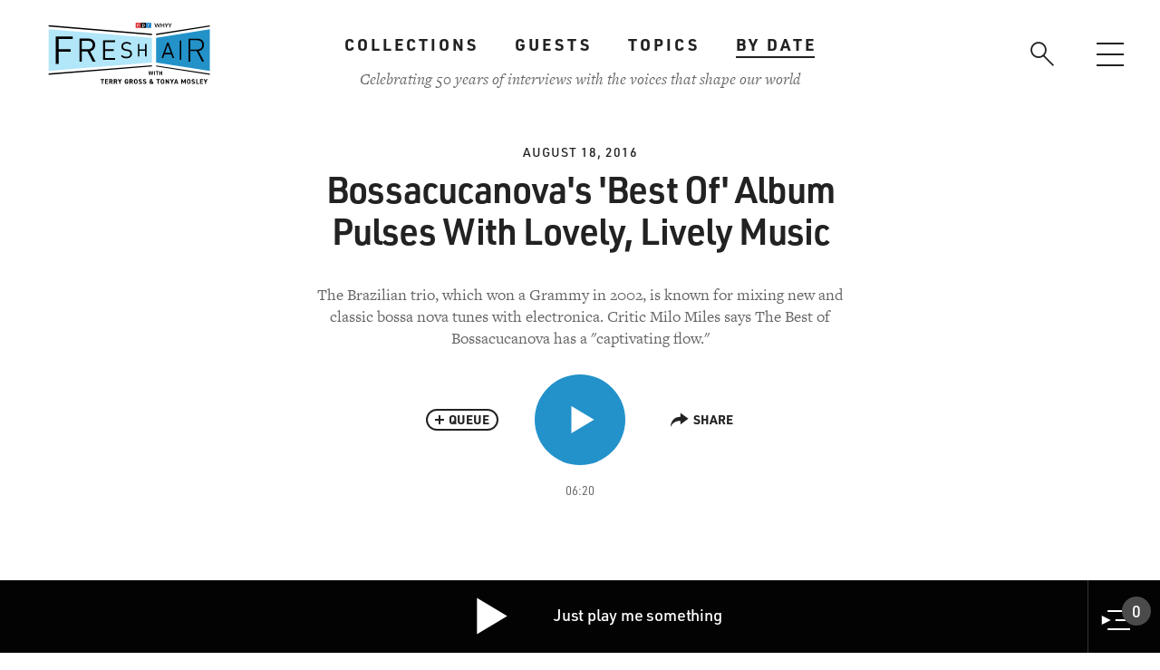

--- FILE ---
content_type: text/html; charset=UTF-8
request_url: https://freshairarchives.org/segments/bossacucanovas-best-album-pulses-lovely-lively-music
body_size: 21272
content:
<!DOCTYPE html>
<html lang="en" dir="ltr" prefix="content: http://purl.org/rss/1.0/modules/content/  dc: http://purl.org/dc/terms/  foaf: http://xmlns.com/foaf/0.1/  og: http://ogp.me/ns#  rdfs: http://www.w3.org/2000/01/rdf-schema#  schema: http://schema.org/  sioc: http://rdfs.org/sioc/ns#  sioct: http://rdfs.org/sioc/types#  skos: http://www.w3.org/2004/02/skos/core#  xsd: http://www.w3.org/2001/XMLSchema# ">
  <head>
    <meta charset="utf-8" /><script type="text/javascript">(window.NREUM||(NREUM={})).init={ajax:{deny_list:["bam.nr-data.net"]},feature_flags:["soft_nav"]};(window.NREUM||(NREUM={})).loader_config={licenseKey:"238a41584d",applicationID:"311182582",browserID:"311183893"};;/*! For license information please see nr-loader-rum-1.308.0.min.js.LICENSE.txt */
(()=>{var e,t,r={163:(e,t,r)=>{"use strict";r.d(t,{j:()=>E});var n=r(384),i=r(1741);var a=r(2555);r(860).K7.genericEvents;const s="experimental.resources",o="register",c=e=>{if(!e||"string"!=typeof e)return!1;try{document.createDocumentFragment().querySelector(e)}catch{return!1}return!0};var d=r(2614),u=r(944),l=r(8122);const f="[data-nr-mask]",g=e=>(0,l.a)(e,(()=>{const e={feature_flags:[],experimental:{allow_registered_children:!1,resources:!1},mask_selector:"*",block_selector:"[data-nr-block]",mask_input_options:{color:!1,date:!1,"datetime-local":!1,email:!1,month:!1,number:!1,range:!1,search:!1,tel:!1,text:!1,time:!1,url:!1,week:!1,textarea:!1,select:!1,password:!0}};return{ajax:{deny_list:void 0,block_internal:!0,enabled:!0,autoStart:!0},api:{get allow_registered_children(){return e.feature_flags.includes(o)||e.experimental.allow_registered_children},set allow_registered_children(t){e.experimental.allow_registered_children=t},duplicate_registered_data:!1},browser_consent_mode:{enabled:!1},distributed_tracing:{enabled:void 0,exclude_newrelic_header:void 0,cors_use_newrelic_header:void 0,cors_use_tracecontext_headers:void 0,allowed_origins:void 0},get feature_flags(){return e.feature_flags},set feature_flags(t){e.feature_flags=t},generic_events:{enabled:!0,autoStart:!0},harvest:{interval:30},jserrors:{enabled:!0,autoStart:!0},logging:{enabled:!0,autoStart:!0},metrics:{enabled:!0,autoStart:!0},obfuscate:void 0,page_action:{enabled:!0},page_view_event:{enabled:!0,autoStart:!0},page_view_timing:{enabled:!0,autoStart:!0},performance:{capture_marks:!1,capture_measures:!1,capture_detail:!0,resources:{get enabled(){return e.feature_flags.includes(s)||e.experimental.resources},set enabled(t){e.experimental.resources=t},asset_types:[],first_party_domains:[],ignore_newrelic:!0}},privacy:{cookies_enabled:!0},proxy:{assets:void 0,beacon:void 0},session:{expiresMs:d.wk,inactiveMs:d.BB},session_replay:{autoStart:!0,enabled:!1,preload:!1,sampling_rate:10,error_sampling_rate:100,collect_fonts:!1,inline_images:!1,fix_stylesheets:!0,mask_all_inputs:!0,get mask_text_selector(){return e.mask_selector},set mask_text_selector(t){c(t)?e.mask_selector="".concat(t,",").concat(f):""===t||null===t?e.mask_selector=f:(0,u.R)(5,t)},get block_class(){return"nr-block"},get ignore_class(){return"nr-ignore"},get mask_text_class(){return"nr-mask"},get block_selector(){return e.block_selector},set block_selector(t){c(t)?e.block_selector+=",".concat(t):""!==t&&(0,u.R)(6,t)},get mask_input_options(){return e.mask_input_options},set mask_input_options(t){t&&"object"==typeof t?e.mask_input_options={...t,password:!0}:(0,u.R)(7,t)}},session_trace:{enabled:!0,autoStart:!0},soft_navigations:{enabled:!0,autoStart:!0},spa:{enabled:!0,autoStart:!0},ssl:void 0,user_actions:{enabled:!0,elementAttributes:["id","className","tagName","type"]}}})());var p=r(6154),m=r(9324);let h=0;const v={buildEnv:m.F3,distMethod:m.Xs,version:m.xv,originTime:p.WN},b={consented:!1},y={appMetadata:{},get consented(){return this.session?.state?.consent||b.consented},set consented(e){b.consented=e},customTransaction:void 0,denyList:void 0,disabled:!1,harvester:void 0,isolatedBacklog:!1,isRecording:!1,loaderType:void 0,maxBytes:3e4,obfuscator:void 0,onerror:void 0,ptid:void 0,releaseIds:{},session:void 0,timeKeeper:void 0,registeredEntities:[],jsAttributesMetadata:{bytes:0},get harvestCount(){return++h}},_=e=>{const t=(0,l.a)(e,y),r=Object.keys(v).reduce((e,t)=>(e[t]={value:v[t],writable:!1,configurable:!0,enumerable:!0},e),{});return Object.defineProperties(t,r)};var w=r(5701);const x=e=>{const t=e.startsWith("http");e+="/",r.p=t?e:"https://"+e};var R=r(7836),k=r(3241);const A={accountID:void 0,trustKey:void 0,agentID:void 0,licenseKey:void 0,applicationID:void 0,xpid:void 0},S=e=>(0,l.a)(e,A),T=new Set;function E(e,t={},r,s){let{init:o,info:c,loader_config:d,runtime:u={},exposed:l=!0}=t;if(!c){const e=(0,n.pV)();o=e.init,c=e.info,d=e.loader_config}e.init=g(o||{}),e.loader_config=S(d||{}),c.jsAttributes??={},p.bv&&(c.jsAttributes.isWorker=!0),e.info=(0,a.D)(c);const f=e.init,m=[c.beacon,c.errorBeacon];T.has(e.agentIdentifier)||(f.proxy.assets&&(x(f.proxy.assets),m.push(f.proxy.assets)),f.proxy.beacon&&m.push(f.proxy.beacon),e.beacons=[...m],function(e){const t=(0,n.pV)();Object.getOwnPropertyNames(i.W.prototype).forEach(r=>{const n=i.W.prototype[r];if("function"!=typeof n||"constructor"===n)return;let a=t[r];e[r]&&!1!==e.exposed&&"micro-agent"!==e.runtime?.loaderType&&(t[r]=(...t)=>{const n=e[r](...t);return a?a(...t):n})})}(e),(0,n.US)("activatedFeatures",w.B)),u.denyList=[...f.ajax.deny_list||[],...f.ajax.block_internal?m:[]],u.ptid=e.agentIdentifier,u.loaderType=r,e.runtime=_(u),T.has(e.agentIdentifier)||(e.ee=R.ee.get(e.agentIdentifier),e.exposed=l,(0,k.W)({agentIdentifier:e.agentIdentifier,drained:!!w.B?.[e.agentIdentifier],type:"lifecycle",name:"initialize",feature:void 0,data:e.config})),T.add(e.agentIdentifier)}},384:(e,t,r)=>{"use strict";r.d(t,{NT:()=>s,US:()=>u,Zm:()=>o,bQ:()=>d,dV:()=>c,pV:()=>l});var n=r(6154),i=r(1863),a=r(1910);const s={beacon:"bam.nr-data.net",errorBeacon:"bam.nr-data.net"};function o(){return n.gm.NREUM||(n.gm.NREUM={}),void 0===n.gm.newrelic&&(n.gm.newrelic=n.gm.NREUM),n.gm.NREUM}function c(){let e=o();return e.o||(e.o={ST:n.gm.setTimeout,SI:n.gm.setImmediate||n.gm.setInterval,CT:n.gm.clearTimeout,XHR:n.gm.XMLHttpRequest,REQ:n.gm.Request,EV:n.gm.Event,PR:n.gm.Promise,MO:n.gm.MutationObserver,FETCH:n.gm.fetch,WS:n.gm.WebSocket},(0,a.i)(...Object.values(e.o))),e}function d(e,t){let r=o();r.initializedAgents??={},t.initializedAt={ms:(0,i.t)(),date:new Date},r.initializedAgents[e]=t}function u(e,t){o()[e]=t}function l(){return function(){let e=o();const t=e.info||{};e.info={beacon:s.beacon,errorBeacon:s.errorBeacon,...t}}(),function(){let e=o();const t=e.init||{};e.init={...t}}(),c(),function(){let e=o();const t=e.loader_config||{};e.loader_config={...t}}(),o()}},782:(e,t,r)=>{"use strict";r.d(t,{T:()=>n});const n=r(860).K7.pageViewTiming},860:(e,t,r)=>{"use strict";r.d(t,{$J:()=>u,K7:()=>c,P3:()=>d,XX:()=>i,Yy:()=>o,df:()=>a,qY:()=>n,v4:()=>s});const n="events",i="jserrors",a="browser/blobs",s="rum",o="browser/logs",c={ajax:"ajax",genericEvents:"generic_events",jserrors:i,logging:"logging",metrics:"metrics",pageAction:"page_action",pageViewEvent:"page_view_event",pageViewTiming:"page_view_timing",sessionReplay:"session_replay",sessionTrace:"session_trace",softNav:"soft_navigations",spa:"spa"},d={[c.pageViewEvent]:1,[c.pageViewTiming]:2,[c.metrics]:3,[c.jserrors]:4,[c.spa]:5,[c.ajax]:6,[c.sessionTrace]:7,[c.softNav]:8,[c.sessionReplay]:9,[c.logging]:10,[c.genericEvents]:11},u={[c.pageViewEvent]:s,[c.pageViewTiming]:n,[c.ajax]:n,[c.spa]:n,[c.softNav]:n,[c.metrics]:i,[c.jserrors]:i,[c.sessionTrace]:a,[c.sessionReplay]:a,[c.logging]:o,[c.genericEvents]:"ins"}},944:(e,t,r)=>{"use strict";r.d(t,{R:()=>i});var n=r(3241);function i(e,t){"function"==typeof console.debug&&(console.debug("New Relic Warning: https://github.com/newrelic/newrelic-browser-agent/blob/main/docs/warning-codes.md#".concat(e),t),(0,n.W)({agentIdentifier:null,drained:null,type:"data",name:"warn",feature:"warn",data:{code:e,secondary:t}}))}},1687:(e,t,r)=>{"use strict";r.d(t,{Ak:()=>d,Ze:()=>f,x3:()=>u});var n=r(3241),i=r(7836),a=r(3606),s=r(860),o=r(2646);const c={};function d(e,t){const r={staged:!1,priority:s.P3[t]||0};l(e),c[e].get(t)||c[e].set(t,r)}function u(e,t){e&&c[e]&&(c[e].get(t)&&c[e].delete(t),p(e,t,!1),c[e].size&&g(e))}function l(e){if(!e)throw new Error("agentIdentifier required");c[e]||(c[e]=new Map)}function f(e="",t="feature",r=!1){if(l(e),!e||!c[e].get(t)||r)return p(e,t);c[e].get(t).staged=!0,g(e)}function g(e){const t=Array.from(c[e]);t.every(([e,t])=>t.staged)&&(t.sort((e,t)=>e[1].priority-t[1].priority),t.forEach(([t])=>{c[e].delete(t),p(e,t)}))}function p(e,t,r=!0){const s=e?i.ee.get(e):i.ee,c=a.i.handlers;if(!s.aborted&&s.backlog&&c){if((0,n.W)({agentIdentifier:e,type:"lifecycle",name:"drain",feature:t}),r){const e=s.backlog[t],r=c[t];if(r){for(let t=0;e&&t<e.length;++t)m(e[t],r);Object.entries(r).forEach(([e,t])=>{Object.values(t||{}).forEach(t=>{t[0]?.on&&t[0]?.context()instanceof o.y&&t[0].on(e,t[1])})})}}s.isolatedBacklog||delete c[t],s.backlog[t]=null,s.emit("drain-"+t,[])}}function m(e,t){var r=e[1];Object.values(t[r]||{}).forEach(t=>{var r=e[0];if(t[0]===r){var n=t[1],i=e[3],a=e[2];n.apply(i,a)}})}},1738:(e,t,r)=>{"use strict";r.d(t,{U:()=>g,Y:()=>f});var n=r(3241),i=r(9908),a=r(1863),s=r(944),o=r(5701),c=r(3969),d=r(8362),u=r(860),l=r(4261);function f(e,t,r,a){const f=a||r;!f||f[e]&&f[e]!==d.d.prototype[e]||(f[e]=function(){(0,i.p)(c.xV,["API/"+e+"/called"],void 0,u.K7.metrics,r.ee),(0,n.W)({agentIdentifier:r.agentIdentifier,drained:!!o.B?.[r.agentIdentifier],type:"data",name:"api",feature:l.Pl+e,data:{}});try{return t.apply(this,arguments)}catch(e){(0,s.R)(23,e)}})}function g(e,t,r,n,s){const o=e.info;null===r?delete o.jsAttributes[t]:o.jsAttributes[t]=r,(s||null===r)&&(0,i.p)(l.Pl+n,[(0,a.t)(),t,r],void 0,"session",e.ee)}},1741:(e,t,r)=>{"use strict";r.d(t,{W:()=>a});var n=r(944),i=r(4261);class a{#e(e,...t){if(this[e]!==a.prototype[e])return this[e](...t);(0,n.R)(35,e)}addPageAction(e,t){return this.#e(i.hG,e,t)}register(e){return this.#e(i.eY,e)}recordCustomEvent(e,t){return this.#e(i.fF,e,t)}setPageViewName(e,t){return this.#e(i.Fw,e,t)}setCustomAttribute(e,t,r){return this.#e(i.cD,e,t,r)}noticeError(e,t){return this.#e(i.o5,e,t)}setUserId(e,t=!1){return this.#e(i.Dl,e,t)}setApplicationVersion(e){return this.#e(i.nb,e)}setErrorHandler(e){return this.#e(i.bt,e)}addRelease(e,t){return this.#e(i.k6,e,t)}log(e,t){return this.#e(i.$9,e,t)}start(){return this.#e(i.d3)}finished(e){return this.#e(i.BL,e)}recordReplay(){return this.#e(i.CH)}pauseReplay(){return this.#e(i.Tb)}addToTrace(e){return this.#e(i.U2,e)}setCurrentRouteName(e){return this.#e(i.PA,e)}interaction(e){return this.#e(i.dT,e)}wrapLogger(e,t,r){return this.#e(i.Wb,e,t,r)}measure(e,t){return this.#e(i.V1,e,t)}consent(e){return this.#e(i.Pv,e)}}},1863:(e,t,r)=>{"use strict";function n(){return Math.floor(performance.now())}r.d(t,{t:()=>n})},1910:(e,t,r)=>{"use strict";r.d(t,{i:()=>a});var n=r(944);const i=new Map;function a(...e){return e.every(e=>{if(i.has(e))return i.get(e);const t="function"==typeof e?e.toString():"",r=t.includes("[native code]"),a=t.includes("nrWrapper");return r||a||(0,n.R)(64,e?.name||t),i.set(e,r),r})}},2555:(e,t,r)=>{"use strict";r.d(t,{D:()=>o,f:()=>s});var n=r(384),i=r(8122);const a={beacon:n.NT.beacon,errorBeacon:n.NT.errorBeacon,licenseKey:void 0,applicationID:void 0,sa:void 0,queueTime:void 0,applicationTime:void 0,ttGuid:void 0,user:void 0,account:void 0,product:void 0,extra:void 0,jsAttributes:{},userAttributes:void 0,atts:void 0,transactionName:void 0,tNamePlain:void 0};function s(e){try{return!!e.licenseKey&&!!e.errorBeacon&&!!e.applicationID}catch(e){return!1}}const o=e=>(0,i.a)(e,a)},2614:(e,t,r)=>{"use strict";r.d(t,{BB:()=>s,H3:()=>n,g:()=>d,iL:()=>c,tS:()=>o,uh:()=>i,wk:()=>a});const n="NRBA",i="SESSION",a=144e5,s=18e5,o={STARTED:"session-started",PAUSE:"session-pause",RESET:"session-reset",RESUME:"session-resume",UPDATE:"session-update"},c={SAME_TAB:"same-tab",CROSS_TAB:"cross-tab"},d={OFF:0,FULL:1,ERROR:2}},2646:(e,t,r)=>{"use strict";r.d(t,{y:()=>n});class n{constructor(e){this.contextId=e}}},2843:(e,t,r)=>{"use strict";r.d(t,{G:()=>a,u:()=>i});var n=r(3878);function i(e,t=!1,r,i){(0,n.DD)("visibilitychange",function(){if(t)return void("hidden"===document.visibilityState&&e());e(document.visibilityState)},r,i)}function a(e,t,r){(0,n.sp)("pagehide",e,t,r)}},3241:(e,t,r)=>{"use strict";r.d(t,{W:()=>a});var n=r(6154);const i="newrelic";function a(e={}){try{n.gm.dispatchEvent(new CustomEvent(i,{detail:e}))}catch(e){}}},3606:(e,t,r)=>{"use strict";r.d(t,{i:()=>a});var n=r(9908);a.on=s;var i=a.handlers={};function a(e,t,r,a){s(a||n.d,i,e,t,r)}function s(e,t,r,i,a){a||(a="feature"),e||(e=n.d);var s=t[a]=t[a]||{};(s[r]=s[r]||[]).push([e,i])}},3878:(e,t,r)=>{"use strict";function n(e,t){return{capture:e,passive:!1,signal:t}}function i(e,t,r=!1,i){window.addEventListener(e,t,n(r,i))}function a(e,t,r=!1,i){document.addEventListener(e,t,n(r,i))}r.d(t,{DD:()=>a,jT:()=>n,sp:()=>i})},3969:(e,t,r)=>{"use strict";r.d(t,{TZ:()=>n,XG:()=>o,rs:()=>i,xV:()=>s,z_:()=>a});const n=r(860).K7.metrics,i="sm",a="cm",s="storeSupportabilityMetrics",o="storeEventMetrics"},4234:(e,t,r)=>{"use strict";r.d(t,{W:()=>a});var n=r(7836),i=r(1687);class a{constructor(e,t){this.agentIdentifier=e,this.ee=n.ee.get(e),this.featureName=t,this.blocked=!1}deregisterDrain(){(0,i.x3)(this.agentIdentifier,this.featureName)}}},4261:(e,t,r)=>{"use strict";r.d(t,{$9:()=>d,BL:()=>o,CH:()=>g,Dl:()=>_,Fw:()=>y,PA:()=>h,Pl:()=>n,Pv:()=>k,Tb:()=>l,U2:()=>a,V1:()=>R,Wb:()=>x,bt:()=>b,cD:()=>v,d3:()=>w,dT:()=>c,eY:()=>p,fF:()=>f,hG:()=>i,k6:()=>s,nb:()=>m,o5:()=>u});const n="api-",i="addPageAction",a="addToTrace",s="addRelease",o="finished",c="interaction",d="log",u="noticeError",l="pauseReplay",f="recordCustomEvent",g="recordReplay",p="register",m="setApplicationVersion",h="setCurrentRouteName",v="setCustomAttribute",b="setErrorHandler",y="setPageViewName",_="setUserId",w="start",x="wrapLogger",R="measure",k="consent"},5289:(e,t,r)=>{"use strict";r.d(t,{GG:()=>s,Qr:()=>c,sB:()=>o});var n=r(3878),i=r(6389);function a(){return"undefined"==typeof document||"complete"===document.readyState}function s(e,t){if(a())return e();const r=(0,i.J)(e),s=setInterval(()=>{a()&&(clearInterval(s),r())},500);(0,n.sp)("load",r,t)}function o(e){if(a())return e();(0,n.DD)("DOMContentLoaded",e)}function c(e){if(a())return e();(0,n.sp)("popstate",e)}},5607:(e,t,r)=>{"use strict";r.d(t,{W:()=>n});const n=(0,r(9566).bz)()},5701:(e,t,r)=>{"use strict";r.d(t,{B:()=>a,t:()=>s});var n=r(3241);const i=new Set,a={};function s(e,t){const r=t.agentIdentifier;a[r]??={},e&&"object"==typeof e&&(i.has(r)||(t.ee.emit("rumresp",[e]),a[r]=e,i.add(r),(0,n.W)({agentIdentifier:r,loaded:!0,drained:!0,type:"lifecycle",name:"load",feature:void 0,data:e})))}},6154:(e,t,r)=>{"use strict";r.d(t,{OF:()=>c,RI:()=>i,WN:()=>u,bv:()=>a,eN:()=>l,gm:()=>s,mw:()=>o,sb:()=>d});var n=r(1863);const i="undefined"!=typeof window&&!!window.document,a="undefined"!=typeof WorkerGlobalScope&&("undefined"!=typeof self&&self instanceof WorkerGlobalScope&&self.navigator instanceof WorkerNavigator||"undefined"!=typeof globalThis&&globalThis instanceof WorkerGlobalScope&&globalThis.navigator instanceof WorkerNavigator),s=i?window:"undefined"!=typeof WorkerGlobalScope&&("undefined"!=typeof self&&self instanceof WorkerGlobalScope&&self||"undefined"!=typeof globalThis&&globalThis instanceof WorkerGlobalScope&&globalThis),o=Boolean("hidden"===s?.document?.visibilityState),c=/iPad|iPhone|iPod/.test(s.navigator?.userAgent),d=c&&"undefined"==typeof SharedWorker,u=((()=>{const e=s.navigator?.userAgent?.match(/Firefox[/\s](\d+\.\d+)/);Array.isArray(e)&&e.length>=2&&e[1]})(),Date.now()-(0,n.t)()),l=()=>"undefined"!=typeof PerformanceNavigationTiming&&s?.performance?.getEntriesByType("navigation")?.[0]?.responseStart},6389:(e,t,r)=>{"use strict";function n(e,t=500,r={}){const n=r?.leading||!1;let i;return(...r)=>{n&&void 0===i&&(e.apply(this,r),i=setTimeout(()=>{i=clearTimeout(i)},t)),n||(clearTimeout(i),i=setTimeout(()=>{e.apply(this,r)},t))}}function i(e){let t=!1;return(...r)=>{t||(t=!0,e.apply(this,r))}}r.d(t,{J:()=>i,s:()=>n})},6630:(e,t,r)=>{"use strict";r.d(t,{T:()=>n});const n=r(860).K7.pageViewEvent},7699:(e,t,r)=>{"use strict";r.d(t,{It:()=>a,KC:()=>o,No:()=>i,qh:()=>s});var n=r(860);const i=16e3,a=1e6,s="SESSION_ERROR",o={[n.K7.logging]:!0,[n.K7.genericEvents]:!1,[n.K7.jserrors]:!1,[n.K7.ajax]:!1}},7836:(e,t,r)=>{"use strict";r.d(t,{P:()=>o,ee:()=>c});var n=r(384),i=r(8990),a=r(2646),s=r(5607);const o="nr@context:".concat(s.W),c=function e(t,r){var n={},s={},u={},l=!1;try{l=16===r.length&&d.initializedAgents?.[r]?.runtime.isolatedBacklog}catch(e){}var f={on:p,addEventListener:p,removeEventListener:function(e,t){var r=n[e];if(!r)return;for(var i=0;i<r.length;i++)r[i]===t&&r.splice(i,1)},emit:function(e,r,n,i,a){!1!==a&&(a=!0);if(c.aborted&&!i)return;t&&a&&t.emit(e,r,n);var o=g(n);m(e).forEach(e=>{e.apply(o,r)});var d=v()[s[e]];d&&d.push([f,e,r,o]);return o},get:h,listeners:m,context:g,buffer:function(e,t){const r=v();if(t=t||"feature",f.aborted)return;Object.entries(e||{}).forEach(([e,n])=>{s[n]=t,t in r||(r[t]=[])})},abort:function(){f._aborted=!0,Object.keys(f.backlog).forEach(e=>{delete f.backlog[e]})},isBuffering:function(e){return!!v()[s[e]]},debugId:r,backlog:l?{}:t&&"object"==typeof t.backlog?t.backlog:{},isolatedBacklog:l};return Object.defineProperty(f,"aborted",{get:()=>{let e=f._aborted||!1;return e||(t&&(e=t.aborted),e)}}),f;function g(e){return e&&e instanceof a.y?e:e?(0,i.I)(e,o,()=>new a.y(o)):new a.y(o)}function p(e,t){n[e]=m(e).concat(t)}function m(e){return n[e]||[]}function h(t){return u[t]=u[t]||e(f,t)}function v(){return f.backlog}}(void 0,"globalEE"),d=(0,n.Zm)();d.ee||(d.ee=c)},8122:(e,t,r)=>{"use strict";r.d(t,{a:()=>i});var n=r(944);function i(e,t){try{if(!e||"object"!=typeof e)return(0,n.R)(3);if(!t||"object"!=typeof t)return(0,n.R)(4);const r=Object.create(Object.getPrototypeOf(t),Object.getOwnPropertyDescriptors(t)),a=0===Object.keys(r).length?e:r;for(let s in a)if(void 0!==e[s])try{if(null===e[s]){r[s]=null;continue}Array.isArray(e[s])&&Array.isArray(t[s])?r[s]=Array.from(new Set([...e[s],...t[s]])):"object"==typeof e[s]&&"object"==typeof t[s]?r[s]=i(e[s],t[s]):r[s]=e[s]}catch(e){r[s]||(0,n.R)(1,e)}return r}catch(e){(0,n.R)(2,e)}}},8362:(e,t,r)=>{"use strict";r.d(t,{d:()=>a});var n=r(9566),i=r(1741);class a extends i.W{agentIdentifier=(0,n.LA)(16)}},8374:(e,t,r)=>{r.nc=(()=>{try{return document?.currentScript?.nonce}catch(e){}return""})()},8990:(e,t,r)=>{"use strict";r.d(t,{I:()=>i});var n=Object.prototype.hasOwnProperty;function i(e,t,r){if(n.call(e,t))return e[t];var i=r();if(Object.defineProperty&&Object.keys)try{return Object.defineProperty(e,t,{value:i,writable:!0,enumerable:!1}),i}catch(e){}return e[t]=i,i}},9324:(e,t,r)=>{"use strict";r.d(t,{F3:()=>i,Xs:()=>a,xv:()=>n});const n="1.308.0",i="PROD",a="CDN"},9566:(e,t,r)=>{"use strict";r.d(t,{LA:()=>o,bz:()=>s});var n=r(6154);const i="xxxxxxxx-xxxx-4xxx-yxxx-xxxxxxxxxxxx";function a(e,t){return e?15&e[t]:16*Math.random()|0}function s(){const e=n.gm?.crypto||n.gm?.msCrypto;let t,r=0;return e&&e.getRandomValues&&(t=e.getRandomValues(new Uint8Array(30))),i.split("").map(e=>"x"===e?a(t,r++).toString(16):"y"===e?(3&a()|8).toString(16):e).join("")}function o(e){const t=n.gm?.crypto||n.gm?.msCrypto;let r,i=0;t&&t.getRandomValues&&(r=t.getRandomValues(new Uint8Array(e)));const s=[];for(var o=0;o<e;o++)s.push(a(r,i++).toString(16));return s.join("")}},9908:(e,t,r)=>{"use strict";r.d(t,{d:()=>n,p:()=>i});var n=r(7836).ee.get("handle");function i(e,t,r,i,a){a?(a.buffer([e],i),a.emit(e,t,r)):(n.buffer([e],i),n.emit(e,t,r))}}},n={};function i(e){var t=n[e];if(void 0!==t)return t.exports;var a=n[e]={exports:{}};return r[e](a,a.exports,i),a.exports}i.m=r,i.d=(e,t)=>{for(var r in t)i.o(t,r)&&!i.o(e,r)&&Object.defineProperty(e,r,{enumerable:!0,get:t[r]})},i.f={},i.e=e=>Promise.all(Object.keys(i.f).reduce((t,r)=>(i.f[r](e,t),t),[])),i.u=e=>"nr-rum-1.308.0.min.js",i.o=(e,t)=>Object.prototype.hasOwnProperty.call(e,t),e={},t="NRBA-1.308.0.PROD:",i.l=(r,n,a,s)=>{if(e[r])e[r].push(n);else{var o,c;if(void 0!==a)for(var d=document.getElementsByTagName("script"),u=0;u<d.length;u++){var l=d[u];if(l.getAttribute("src")==r||l.getAttribute("data-webpack")==t+a){o=l;break}}if(!o){c=!0;var f={296:"sha512-+MIMDsOcckGXa1EdWHqFNv7P+JUkd5kQwCBr3KE6uCvnsBNUrdSt4a/3/L4j4TxtnaMNjHpza2/erNQbpacJQA=="};(o=document.createElement("script")).charset="utf-8",i.nc&&o.setAttribute("nonce",i.nc),o.setAttribute("data-webpack",t+a),o.src=r,0!==o.src.indexOf(window.location.origin+"/")&&(o.crossOrigin="anonymous"),f[s]&&(o.integrity=f[s])}e[r]=[n];var g=(t,n)=>{o.onerror=o.onload=null,clearTimeout(p);var i=e[r];if(delete e[r],o.parentNode&&o.parentNode.removeChild(o),i&&i.forEach(e=>e(n)),t)return t(n)},p=setTimeout(g.bind(null,void 0,{type:"timeout",target:o}),12e4);o.onerror=g.bind(null,o.onerror),o.onload=g.bind(null,o.onload),c&&document.head.appendChild(o)}},i.r=e=>{"undefined"!=typeof Symbol&&Symbol.toStringTag&&Object.defineProperty(e,Symbol.toStringTag,{value:"Module"}),Object.defineProperty(e,"__esModule",{value:!0})},i.p="https://js-agent.newrelic.com/",(()=>{var e={374:0,840:0};i.f.j=(t,r)=>{var n=i.o(e,t)?e[t]:void 0;if(0!==n)if(n)r.push(n[2]);else{var a=new Promise((r,i)=>n=e[t]=[r,i]);r.push(n[2]=a);var s=i.p+i.u(t),o=new Error;i.l(s,r=>{if(i.o(e,t)&&(0!==(n=e[t])&&(e[t]=void 0),n)){var a=r&&("load"===r.type?"missing":r.type),s=r&&r.target&&r.target.src;o.message="Loading chunk "+t+" failed: ("+a+": "+s+")",o.name="ChunkLoadError",o.type=a,o.request=s,n[1](o)}},"chunk-"+t,t)}};var t=(t,r)=>{var n,a,[s,o,c]=r,d=0;if(s.some(t=>0!==e[t])){for(n in o)i.o(o,n)&&(i.m[n]=o[n]);if(c)c(i)}for(t&&t(r);d<s.length;d++)a=s[d],i.o(e,a)&&e[a]&&e[a][0](),e[a]=0},r=self["webpackChunk:NRBA-1.308.0.PROD"]=self["webpackChunk:NRBA-1.308.0.PROD"]||[];r.forEach(t.bind(null,0)),r.push=t.bind(null,r.push.bind(r))})(),(()=>{"use strict";i(8374);var e=i(8362),t=i(860);const r=Object.values(t.K7);var n=i(163);var a=i(9908),s=i(1863),o=i(4261),c=i(1738);var d=i(1687),u=i(4234),l=i(5289),f=i(6154),g=i(944),p=i(384);const m=e=>f.RI&&!0===e?.privacy.cookies_enabled;function h(e){return!!(0,p.dV)().o.MO&&m(e)&&!0===e?.session_trace.enabled}var v=i(6389),b=i(7699);class y extends u.W{constructor(e,t){super(e.agentIdentifier,t),this.agentRef=e,this.abortHandler=void 0,this.featAggregate=void 0,this.loadedSuccessfully=void 0,this.onAggregateImported=new Promise(e=>{this.loadedSuccessfully=e}),this.deferred=Promise.resolve(),!1===e.init[this.featureName].autoStart?this.deferred=new Promise((t,r)=>{this.ee.on("manual-start-all",(0,v.J)(()=>{(0,d.Ak)(e.agentIdentifier,this.featureName),t()}))}):(0,d.Ak)(e.agentIdentifier,t)}importAggregator(e,t,r={}){if(this.featAggregate)return;const n=async()=>{let n;await this.deferred;try{if(m(e.init)){const{setupAgentSession:t}=await i.e(296).then(i.bind(i,3305));n=t(e)}}catch(e){(0,g.R)(20,e),this.ee.emit("internal-error",[e]),(0,a.p)(b.qh,[e],void 0,this.featureName,this.ee)}try{if(!this.#t(this.featureName,n,e.init))return(0,d.Ze)(this.agentIdentifier,this.featureName),void this.loadedSuccessfully(!1);const{Aggregate:i}=await t();this.featAggregate=new i(e,r),e.runtime.harvester.initializedAggregates.push(this.featAggregate),this.loadedSuccessfully(!0)}catch(e){(0,g.R)(34,e),this.abortHandler?.(),(0,d.Ze)(this.agentIdentifier,this.featureName,!0),this.loadedSuccessfully(!1),this.ee&&this.ee.abort()}};f.RI?(0,l.GG)(()=>n(),!0):n()}#t(e,r,n){if(this.blocked)return!1;switch(e){case t.K7.sessionReplay:return h(n)&&!!r;case t.K7.sessionTrace:return!!r;default:return!0}}}var _=i(6630),w=i(2614),x=i(3241);class R extends y{static featureName=_.T;constructor(e){var t;super(e,_.T),this.setupInspectionEvents(e.agentIdentifier),t=e,(0,c.Y)(o.Fw,function(e,r){"string"==typeof e&&("/"!==e.charAt(0)&&(e="/"+e),t.runtime.customTransaction=(r||"http://custom.transaction")+e,(0,a.p)(o.Pl+o.Fw,[(0,s.t)()],void 0,void 0,t.ee))},t),this.importAggregator(e,()=>i.e(296).then(i.bind(i,3943)))}setupInspectionEvents(e){const t=(t,r)=>{t&&(0,x.W)({agentIdentifier:e,timeStamp:t.timeStamp,loaded:"complete"===t.target.readyState,type:"window",name:r,data:t.target.location+""})};(0,l.sB)(e=>{t(e,"DOMContentLoaded")}),(0,l.GG)(e=>{t(e,"load")}),(0,l.Qr)(e=>{t(e,"navigate")}),this.ee.on(w.tS.UPDATE,(t,r)=>{(0,x.W)({agentIdentifier:e,type:"lifecycle",name:"session",data:r})})}}class k extends e.d{constructor(e){var t;(super(),f.gm)?(this.features={},(0,p.bQ)(this.agentIdentifier,this),this.desiredFeatures=new Set(e.features||[]),this.desiredFeatures.add(R),(0,n.j)(this,e,e.loaderType||"agent"),t=this,(0,c.Y)(o.cD,function(e,r,n=!1){if("string"==typeof e){if(["string","number","boolean"].includes(typeof r)||null===r)return(0,c.U)(t,e,r,o.cD,n);(0,g.R)(40,typeof r)}else(0,g.R)(39,typeof e)},t),function(e){(0,c.Y)(o.Dl,function(t,r=!1){if("string"!=typeof t&&null!==t)return void(0,g.R)(41,typeof t);const n=e.info.jsAttributes["enduser.id"];r&&null!=n&&n!==t?(0,a.p)(o.Pl+"setUserIdAndResetSession",[t],void 0,"session",e.ee):(0,c.U)(e,"enduser.id",t,o.Dl,!0)},e)}(this),function(e){(0,c.Y)(o.nb,function(t){if("string"==typeof t||null===t)return(0,c.U)(e,"application.version",t,o.nb,!1);(0,g.R)(42,typeof t)},e)}(this),function(e){(0,c.Y)(o.d3,function(){e.ee.emit("manual-start-all")},e)}(this),function(e){(0,c.Y)(o.Pv,function(t=!0){if("boolean"==typeof t){if((0,a.p)(o.Pl+o.Pv,[t],void 0,"session",e.ee),e.runtime.consented=t,t){const t=e.features.page_view_event;t.onAggregateImported.then(e=>{const r=t.featAggregate;e&&!r.sentRum&&r.sendRum()})}}else(0,g.R)(65,typeof t)},e)}(this),this.run()):(0,g.R)(21)}get config(){return{info:this.info,init:this.init,loader_config:this.loader_config,runtime:this.runtime}}get api(){return this}run(){try{const e=function(e){const t={};return r.forEach(r=>{t[r]=!!e[r]?.enabled}),t}(this.init),n=[...this.desiredFeatures];n.sort((e,r)=>t.P3[e.featureName]-t.P3[r.featureName]),n.forEach(r=>{if(!e[r.featureName]&&r.featureName!==t.K7.pageViewEvent)return;if(r.featureName===t.K7.spa)return void(0,g.R)(67);const n=function(e){switch(e){case t.K7.ajax:return[t.K7.jserrors];case t.K7.sessionTrace:return[t.K7.ajax,t.K7.pageViewEvent];case t.K7.sessionReplay:return[t.K7.sessionTrace];case t.K7.pageViewTiming:return[t.K7.pageViewEvent];default:return[]}}(r.featureName).filter(e=>!(e in this.features));n.length>0&&(0,g.R)(36,{targetFeature:r.featureName,missingDependencies:n}),this.features[r.featureName]=new r(this)})}catch(e){(0,g.R)(22,e);for(const e in this.features)this.features[e].abortHandler?.();const t=(0,p.Zm)();delete t.initializedAgents[this.agentIdentifier]?.features,delete this.sharedAggregator;return t.ee.get(this.agentIdentifier).abort(),!1}}}var A=i(2843),S=i(782);class T extends y{static featureName=S.T;constructor(e){super(e,S.T),f.RI&&((0,A.u)(()=>(0,a.p)("docHidden",[(0,s.t)()],void 0,S.T,this.ee),!0),(0,A.G)(()=>(0,a.p)("winPagehide",[(0,s.t)()],void 0,S.T,this.ee)),this.importAggregator(e,()=>i.e(296).then(i.bind(i,2117))))}}var E=i(3969);class I extends y{static featureName=E.TZ;constructor(e){super(e,E.TZ),f.RI&&document.addEventListener("securitypolicyviolation",e=>{(0,a.p)(E.xV,["Generic/CSPViolation/Detected"],void 0,this.featureName,this.ee)}),this.importAggregator(e,()=>i.e(296).then(i.bind(i,9623)))}}new k({features:[R,T,I],loaderType:"lite"})})()})();</script>
<link rel="canonical" href="https://freshairarchives.org/segments/bossacucanovas-best-album-pulses-lovely-lively-music" />
<meta name="description" content="The Brazilian trio, which won a Grammy in 2002, is known for mixing new and classic bossa nova tunes with electronica. Critic Milo Miles says The Best of Bossacucanova has a &quot;captivating flow.&quot;" />
<meta property="og:site_name" content="Fresh Air Archive: Interviews with Terry Gross" />
<meta property="og:title" content="Bossacucanova&#039;s &#039;Best Of&#039; Album Pulses With Lovely, Lively Music" />
<meta property="og:description" content="The Brazilian trio, which won a Grammy in 2002, is known for mixing new and classic bossa nova tunes with electronica. Critic Milo Miles says The Best of Bossacucanova has a &quot;captivating flow.&quot;" />
<meta property="og:image" content="https://freshairarchive.org/sites/default/files/2019-07/image-share-facebook-1200x657.jpg" />
<meta name="twitter:card" content="summary_large_image" />
<meta name="twitter:description" content="The Brazilian trio, which won a Grammy in 2002, is known for mixing new and classic bossa nova tunes with electronica. Critic Milo Miles says The Best of Bossacucanova has a &quot;captivating flow.&quot;" />
<meta name="twitter:site" content="@nprfreshair" />
<meta name="twitter:title" content="Bossacucanova&#039;s &#039;Best Of&#039; Album Pulses With Lovely, Lively Music" />
<meta name="twitter:creator" content="@nprfreshair" />
<meta name="twitter:image" content="https://freshairarchive.org/sites/default/files/2019-07/image-share-twitter-1024x512.jpg" />
<meta name="MobileOptimized" content="width" />
<meta name="HandheldFriendly" content="true" />
<meta name="viewport" content="width=device-width, height=device-height, initial-scale=1, maximum-scale=1, user-scalable=no" />
<link rel="icon" href="/themes/custom/fresh_air/favicon.ico" type="image/vnd.microsoft.icon" />


    <link rel="apple-touch-icon" sizes="180x180" href="/themes/custom/fresh_air/favicons/apple-touch-icon.png">
    <link rel="icon" type="image/png" sizes="32x32" href="/themes/custom/fresh_air/favicons/favicon-32x32.png">
    <link rel="icon" type="image/png" sizes="16x16" href="/themes/custom/fresh_air/favicons/favicon-16x16.png">
    <link rel="manifest" href="/themes/custom/fresh_air/favicons/site.webmanifest">
    <link rel="mask-icon" href="/themes/custom/fresh_air/favicons/safari-pinned-tab.svg">
    <meta name="msapplication-config" content="/themes/custom/fresh_air/favicons/browserconfig.xml">
    <!--[if IE]><link rel="shortcut icon" href="/themes/custom/fresh_air/favicon.ico"/><![endif]-->

    <title>Bossacucanova&#039;s &#039;Best Of&#039; Album Pulses With Lovely, Lively Music | Fresh Air Archive: Interviews with Terry Gross</title>
    <script src="//use.typekit.net/iuc1nie.js"></script>
<script src="/sites/default/files/js/js_8BwLSRyCiRkIqNuWAi72o6d0ORKK5KJSwg3NERpIYJQ.js"></script>

    <link rel="stylesheet" media="all" href="/sites/default/files/css/css_ae7UPIbd_IVJyK4q6Bo1deBGLSQmYVfqayVz97QzYwU.css" />
<link rel="stylesheet" media="all" href="/sites/default/files/css/css_nM1d5bLvebxEE_BaFVLXjXjN8hJMSNAPjCyrWramqCA.css" />

    <!-- Google Tag Manager -->
    <script>(function(w,d,s,l,i){w[l]=w[l]||[];w[l].push({'gtm.start':
    new Date().getTime(),event:'gtm.js'});var f=d.getElementsByTagName(s)[0],
    j=d.createElement(s),dl=l!='dataLayer'?'&l='+l:'';j.async=true;j.src=
    'https://www.googletagmanager.com/gtm.js?id='+i+dl;f.parentNode.insertBefore(j,f);
    })(window,document,'script','dataLayer','GTM-KHGKZL6');</script>
    <!-- End Google Tag Manager -->
    <script async src="https://securepubads.g.doubleclick.net/tag/js/gpt.js"></script>
    <script>
        window.googletag = window.googletag || {cmd: []};
    </script>
    <script>

     // GPT slots
     var gptAdSlots = [];
     googletag.cmd.push(function() {

       // Define a size mapping object. The first parameter to addSize is
       // a viewport size, while the second is a list of allowed ad sizes.
       var mapping = googletag.sizeMapping().

       // Mobile
       addSize([320, 700], [300, 250]).

       // Landscape tablet
       addSize([768, 200], [728, 90]).

       // Desktop
       addSize([1050, 200], [728, 90]).build();

       // Define the GPT slot
       gptAdSlots[0] = googletag.defineSlot('/1050414/FA_Archive', [300, 250], 'ad-slot').
           defineSizeMapping(mapping).
           addService(googletag.pubads());
       googletag.pubads().setTargeting("test","responsive");

       // Start ad fetching
       googletag.enableServices();
     });
    </script>
  </head>
  <body class="path-node page-type-segment">
    <!-- Google Tag Manager (noscript) -->
    <noscript><iframe src="https://www.googletagmanager.com/ns.html?id=GTM-KHGKZL6"
    height="0" width="0" style="display:none;visibility:hidden"></iframe></noscript>
    <!-- End Google Tag Manager (noscript) -->
    <a href="#main-content" class="visually-hidden focusable">
      Skip to main content
    </a>
    
      <div class="dialog-off-canvas-main-canvas" data-off-canvas-main-canvas>
    
  <div class="site-wrapper">

    <header class="site-header">
        <div>
    <div id="block-fresh-air-branding">
  
    
        <a href="/" title="Home" rel="home">
      <img src="/themes/custom/fresh_air/img/freshair-whyy-rebrand.svg" width="186" height="86" alt="Fresh Air Archive: Interviews with Terry Gross" class="logo">
    </a>
  </div>
<nav role="navigation" id="block-main" class="block-main">
  
  
      <div class="block-main__inner">
      
              <ul>
              <li class="collections">
        <a href="/collections" data-drupal-link-system-path="node/642">Collections</a>
                                <ul>
              <li class="featured-collections">
        <a href="/collections" data-drupal-link-system-path="node/642">Featured Collections</a>
              </li>
          <li class="collections-a-z">
        <a href="/collections/all" data-drupal-link-system-path="collections/all">Collections (A-Z)</a>
              </li>
        </ul>
  
              </li>
          <li class="guests">
        <a href="/guests" data-drupal-link-system-path="node/640">Guests</a>
                                <ul>
              <li class="featured-guests">
        <a href="/guests" data-drupal-link-system-path="node/640">Featured Guests</a>
              </li>
          <li class="guests-a-z">
        <a href="/guests/a" data-drupal-link-system-path="guests/a">Guests (A-Z)</a>
              </li>
        </ul>
  
              </li>
          <li class="topics">
        <a href="/topics" data-drupal-link-system-path="node/639">Topics</a>
                                <ul>
              <li class="featured-topics">
        <a href="/topics" data-drupal-link-system-path="node/639">Featured Topics</a>
              </li>
          <li class="all-topics">
        <a href="/topics/all" data-drupal-link-system-path="topics/all">All Topics</a>
              </li>
        </ul>
  
              </li>
          <li class="by-date">
        <a href="/segments" data-drupal-link-system-path="segments">By Date</a>
              </li>
        </ul>
  


      <div class="slogan">Celebrating 50 years of interviews with the voices that shape our world</div>
    </div>
  </nav>
<a class="block-searchheader__open js-open-search" href="#block-searchheader">
  <span class="icon-search"></span>
</a>
<div id="block-searchheader" class="block block-searchheader">
  <div class="block-searchheader__wrapper">
    
      <h2 class="block-searchheader__title">
        <span class="section--title"><span>Search</span></span>
        the Fresh Air Archive
      </h2>
    
    <div class="block-searchheader__form typeahead js-typeahead">
      <form class="freshair-search-form" data-drupal-selector="freshair-search-form-2" action="/search?page=1035" method="post" id="freshair-search-form--2" accept-charset="UTF-8">
  <div class="js-form-item form-item js-form-type-search form-item-keyword js-form-item-keyword form-no-label">
      <label for="edit-keyword--2" class="visually-hidden">Keyword</label>
        <input placeholder="Search" autocomplete="off" data-drupal-selector="edit-keyword" type="search" id="edit-keyword--2" name="keyword" value="" size="60" maxlength="128" class="form-search" />

        </div>
<button>
  <span class="icon-search"></span>
  <input class="visually-hidden button js-form-submit form-submit" data-drupal-selector="edit-search" type="submit" id="edit-search--2" name="op" value="Search" />
</button>
<input autocomplete="off" data-drupal-selector="form-atx-zo2sz-ik7a2bai1ulhf7fpw8np-44dsyxbkkwv0" type="hidden" name="form_build_id" value="form-AtX_zo2SZ-Ik7A2bai1uLhf7FpW8Np-44DSYXbkkWV0" />
<input data-drupal-selector="edit-freshair-search-form-2" type="hidden" name="form_id" value="freshair_search_form" />

</form>

      <div class="typeahead__hits block-searchheader__hits" id="block-searchheader__hits" data-path="https://freshairarchives.org/search"></div>
    </div>
  </div>
  <a class="block-searchheader__close js-close-search">
    <span class="icon-close block-searchheader__close__icon"></span>
    <span class="more-link block-searchheader__close__label">Close Search</span>
  </a>
</div>
<a id="burger" class="burger" href="#block-menu">
  <span class="burger__bar burger--top"></span>
  <span class="burger__bar burger--middle"></span>
  <span class="burger__bar burger--bottom"></span>
</a>
<nav role="navigation" id="block-menu" class="block-menu">
  
  
      <div class="block-menu__inner">
      <a href="/" title="Home" rel="home" class="block-menu__logo">
        <img src="/themes/custom/fresh_air/img/freshair-whyy-white-rebrand.svg?v2" alt="Fresh Air Archive: Interviews with Terry Gross" width="186" height="86">
      </a>
      
              <ul>
              <li class="guests">
        <a href="/guests" data-drupal-link-system-path="node/640">Guests</a>
                                <ul>
              <li class="featured-guests">
        <a href="/guests" data-drupal-link-system-path="node/640">Featured Guests</a>
              </li>
          <li class="guests-a-z">
        <a href="/guests/a" data-drupal-link-system-path="guests/a">Guests (A-Z)</a>
              </li>
        </ul>
  
              </li>
          <li class="topics">
        <a href="/topics" data-drupal-link-system-path="node/639">Topics</a>
                                <ul>
              <li class="featured-topics">
        <a href="/topics" data-drupal-link-system-path="node/639">Featured Topics</a>
              </li>
          <li class="all-topics">
        <a href="/topics/all" data-drupal-link-system-path="topics/all">All Topics</a>
              </li>
        </ul>
  
              </li>
          <li class="collections">
        <a href="/collections" data-drupal-link-system-path="node/642">Collections</a>
                                <ul>
              <li class="featured-collections">
        <a href="/collections" data-drupal-link-system-path="node/642">Featured Collections</a>
              </li>
          <li class="collections-a-z">
        <a href="/collections/all" data-drupal-link-system-path="collections/all">Collections (A-Z)</a>
              </li>
        </ul>
  
              </li>
          <li class="by-date">
        <a href="/segments" data-drupal-link-system-path="segments">By Date</a>
              </li>
          <li class="about">
        <a href="/about" data-drupal-link-system-path="node/645">About</a>
              </li>
          <li class="create-a-playlist">
        <a href="/playlist/create" data-drupal-link-system-path="node/644">Create a Playlist</a>
              </li>
          <li class="support-the-archive">
        <a href="https://support.whyy.org/page/14227/donate/1">Support the Archive</a>
              </li>
        </ul>
  


    </div>
  </nav>

  </div>

      
    </header>

    <main class="site-content" id="main-content">
        <div>
    <div data-drupal-messages-fallback class="hidden"></div><div id="block-mainpagecontent">
  
    
      <article role="article" about="/segments/bossacucanovas-best-album-pulses-lovely-lively-music" class="type-segment full" data-segment="36655" data-path="/segments/bossacucanovas-best-album-pulses-lovely-lively-music">
  <div class="type-segment__top">
    <div class="panel panel--segment panel--with-play">
      <div class="panel__sizer">
                <header class="panel__header">
          <div class="panel__header__segment">
            
            <div class="field field--name-field-date field--type-datetime"><time datetime="2016-08-18T12:00:00Z">August 18, 2016</time>
</div>
      
            
            <h1 class="panel__title"><span>Bossacucanova&#039;s &#039;Best Of&#039; Album Pulses With Lovely, Lively Music</span>
</h1>
            
            
            <div class="field field--name-body field--type-text-with-summary"><p>The Brazilian trio, which won a Grammy in 2002, is known for mixing new and classic bossa nova tunes with electronica. Critic Milo Miles says The Best of Bossacucanova has a &quot;captivating flow.&quot;</p>
</div>
      
            <div class="panel__play">

                            <a class="play js-play js-play--36655" data-path="/segments/bossacucanovas-best-album-pulses-lovely-lively-music" href="https://a3d89411d23369225394-1b99eba380497722926169d6da8b098e.ssl.cf5.rackcdn.com/2016/FA20160818.mp3" data-segment="36655" data-start="3040" data-end="3420">
                <span class="play__icon play__icon--play icon-play"></span>
                <span class="play__icon play__icon--pause icon-pause"></span>
              </a>
              
                            <div class="duration">06:20</div>
              
                            <div class="panel__play__action panel__play__action--queue">
                <a class="action action--queue js-queue js-queue--36655" data-path="/segments/bossacucanovas-best-album-pulses-lovely-lively-music" data-segment="36655">
                  <span class="icon icon-plus"></span><span class="action__label">Queue</span>
                </a>
              </div>
              
              <div class="panel__play__action panel__play__action--share share">
                <a class="action action--share share__button"><span class="icon icon-share"></span>Share</a>
                <div class="share__popup">
                  <div class="share__popup__inner">
                    <ul class="share__popup__links">
                      <li><a href="https://www.facebook.com/sharer/sharer.php?u=https%3A//freshairarchives.org/segments/bossacucanovas-best-album-pulses-lovely-lively-music" class="facebook js-external event-onpage-share" data-path="/segments/bossacucanovas-best-album-pulses-lovely-lively-music" title="Share on Facebook"><span class="icon-facebook"></span></a></li>
                      <li><a href="https://twitter.com/intent/tweet?text=Bossacucanova%27s%20%27Best%20Of%27%20Album%20Pulses%20With%20Lovely%2C%20Lively%20Music%20https%3A//freshairarchives.org/segments/bossacucanovas-best-album-pulses-lovely-lively-music" class="twitter js-external event-onpage-share" data-path="/segments/bossacucanovas-best-album-pulses-lovely-lively-music" title="Share on Twitter"><span class="icon-twitter"></span></a></li>
                      <li><a href="mailto:?subject=Fresh%20Air%20Archive%3A%20Bossacucanova%27s%20%27Best%20Of%27%20Album%20Pulses%20With%20Lovely%2C%20Lively%20Music&amp;body=Check%20out%20this%20segment%20from%20the%20Fresh%20Air%20Archive%3A%20Bossacucanova%27s%20%27Best%20Of%27%20Album%20Pulses%20With%20Lovely%2C%20Lively%20Music%0A%0Ahttps%3A//freshairarchives.org/segments/bossacucanovas-best-album-pulses-lovely-lively-music" class="mail js-external event-onpage-share" data-path="/segments/bossacucanovas-best-album-pulses-lovely-lively-music" title="Share via email"><span class="icon-envelope"></span></a></li>
                      <li><a href="https://freshairarchives.org/segments/bossacucanovas-best-album-pulses-lovely-lively-music" class="copy js-copy-href event-onpage-share" data-path="/segments/bossacucanovas-best-album-pulses-lovely-lively-music" title="Copy URL of segment" data-clicked="URL of segment copied!"><span class="icon-copy"></span></a></li>
                    </ul>
                    <div class="share__popup__status">Share this segment</div>
                  </div>
                </div>
              </div>

              
            </div>
          </div>
        </header>
      </div>
    </div>
  </div>

  <div class="type-segment__bottom">

    <div class="type-segment__terms">
                  <section class="terms terms--contributor">
        <h2 class="terms__title">Contributor</h2>
        <ul><li><a href="/about/milo-miles-0" hreflang="en">Milo Miles</a></li></ul>
      </section>
                  <section class="terms terms--topics terms--topics--3">
        <h2 class="terms__title">Related Topics</h2>
        <ul><li><a href="/topics/music" hreflang="en">Music</a></li><li><a href="/topics/music/bossa-nova" hreflang="en">Bossa Nova</a></li></ul>
      </section>
    </div>

    <div class="type-segment__segments">
              <h2>Other segments from the episode on <em class="placeholder">August 18, 2016</em></h2>
        
            <div class="field field--name-field-episode field--type-entity-reference">Fresh Air with Terry Gross, August 18, 2016: Interview with Ed Yong; Review of music by Bossacucanova</div>
      
        <div class="cards carousel-cards carousel-panel js-carousel-mobile">
          <div class="field">
            <article role="article" about="/segments/eating-yogurt-not-enough-rebalancing-ecosystem-microbes-within-us" class="type-segment teaser segment--36654" data-segment="36654" data-path="/segments/eating-yogurt-not-enough-rebalancing-ecosystem-microbes-within-us">
  <div class="card card--segment card--segment--teaser card--with-play card--without-image">
    <div class="card__header">
              <div class="card__play">
          <a class="play js-play js-play--36654" data-path="/segments/eating-yogurt-not-enough-rebalancing-ecosystem-microbes-within-us" href="https://a3d89411d23369225394-1b99eba380497722926169d6da8b098e.ssl.cf5.rackcdn.com/2016/FA20160818.mp3" data-segment="36654" data-start="390" data-end="2980">
            <span class="play__icon play__icon--play icon-play"></span>
            <span class="play__icon play__icon--pause icon-pause"></span>
          </a>
          <a class="action action--queue js-queue js-queue--36654" data-path="/segments/eating-yogurt-not-enough-rebalancing-ecosystem-microbes-within-us" data-segment="36654">
            <span class="icon icon-plus"></span><span class="action__label">Queue</span>
          </a>
        </div>
            <div class="card__content">
        <div class="card__meta">
          
            <div class="field field--name-field-date field--type-datetime"><time datetime="2016-08-18T12:00:00Z">August 18, 2016</time>
</div>
      
                    <div class="field duration">43:10</div>
                  </div>
        
        <h3 class="card__title heading--h4">
        <a href="/segments/eating-yogurt-not-enough-rebalancing-ecosystem-microbes-within-us" rel="bookmark"><span>Eating Yogurt Is Not Enough: Rebalancing The Ecosystem Of &#039;The Microbes Within Us&#039;</span>
</a>
        </h3>
        
        
            <div class="field field--name-body field--type-text-with-summary"><p>Ed Yong, author of I Contain Multitudes, says someday we might be able to improve our health by taking probiotics, but &quot;we are still in the very early stages of working out how to do this.&quot;</p>
</div>
      
      </div>
            <div class="card__terms">
        
            <div class="field field--name-field-genres field--type-entity-reference">Interview</div>
      
        <ul class="card__guests"><li><a href="/guests/ed-yong-1">Ed Yong</a></li></ul>
      </div>
          </div>
      </div>
</article>

          </div>
        </div>
          </div>
  </div>

    <div class="type-segment__transcript">
    <h2 class="type-segment__transcript__title section--subtitle">Transcript</h2>
    <div class="type-segment__transcript__inner">
      <p>Transcripts are created on a rush deadline, and accuracy and availability may vary. This text may not be in its final form and may be updated or revised in the future. Please be aware that the authoritative record of Fresh Air interviews and reviews are the audio recordings of each segment.</p>

    </div>
  </div>
  
    <div class="type-segment__riyl">
    <h2 class="type-segment__riyl__title">
      <span class="section--title"><span>You May Also like</span></span>
    </h2>
    <div class="type-segment__riyl__inner">
      <div class="cards carousel-cards carousel-panel js-carousel-mobile">
        <div class="field">
          <article role="article" about="/segments/deserving-box-set" class="type-segment teaser segment--17373" data-segment="17373" data-path="/segments/deserving-box-set">
  <div class="card card--segment card--segment--teaser card--with-play card--without-image">
    <div class="card__header">
              <div class="card__play">
          <a class="play js-play js-play--17373" data-path="/segments/deserving-box-set" href="https://a3d89411d23369225394-1b99eba380497722926169d6da8b098e.ssl.cf5.rackcdn.com/1995/FA19951215.mp3" data-segment="17373" data-start="1954" data-end="2293">
            <span class="play__icon play__icon--play icon-play"></span>
            <span class="play__icon play__icon--pause icon-pause"></span>
          </a>
          <a class="action action--queue js-queue js-queue--17373" data-path="/segments/deserving-box-set" data-segment="17373">
            <span class="icon icon-plus"></span><span class="action__label">Queue</span>
          </a>
        </div>
            <div class="card__content">
        <div class="card__meta">
          
            <div class="field field--name-field-date field--type-datetime"><time datetime="1995-12-15T12:00:00Z">December 15, 1995</time>
</div>
      
                    <div class="field duration">05:39</div>
                  </div>
        
        <h3 class="card__title heading--h4">
        <a href="/segments/deserving-box-set" rel="bookmark"><span>A Deserving Box Set.</span>
</a>
        </h3>
        
        
            <div class="field field--name-body field--type-text-with-summary"><p>Music review &quot;Brasil: A Century Of Song&quot; by Milo Miles. .</p>
</div>
      
      </div>
            <div class="card__terms">
        
            <div class="field field--name-field-genres field--type-entity-reference">Review</div>
      
        
      </div>
          </div>
      </div>
</article>
<article role="article" about="/segments/most-brazilian-musicians" class="type-segment teaser segment--15987" data-segment="15987" data-path="/segments/most-brazilian-musicians">
  <div class="card card--segment card--segment--teaser card--with-play card--without-image">
    <div class="card__header">
              <div class="card__play">
          <a class="play js-play js-play--15987" data-path="/segments/most-brazilian-musicians" href="https://whyy-upload.streamguys1.com/fa_archive/1994/FA19940519.mp3" data-segment="15987" data-start="3132" data-end="3453">
            <span class="play__icon play__icon--play icon-play"></span>
            <span class="play__icon play__icon--pause icon-pause"></span>
          </a>
          <a class="action action--queue js-queue js-queue--15987" data-path="/segments/most-brazilian-musicians" data-segment="15987">
            <span class="icon icon-plus"></span><span class="action__label">Queue</span>
          </a>
        </div>
            <div class="card__content">
        <div class="card__meta">
          
            <div class="field field--name-field-date field--type-datetime"><time datetime="1994-05-19T12:00:00Z">May 19, 1994</time>
</div>
      
                    <div class="field duration">05:21</div>
                  </div>
        
        <h3 class="card__title heading--h4">
        <a href="/segments/most-brazilian-musicians" rel="bookmark"><span>The Most Brazilian of Musicians.</span>
</a>
        </h3>
        
        
            <div class="field field--name-body field--type-text-with-summary"><p>World music commentator Milo Miles looks at old and new releases by Baden Powell, a guitarist associated with Bossa Nova.</p>
</div>
      
      </div>
            <div class="card__terms">
        
            <div class="field field--name-field-genres field--type-entity-reference">Commentary</div>
      
        
      </div>
          </div>
      </div>
</article>
<article role="article" about="/segments/sophisticated-sounds-bossa-nova" class="type-segment teaser segment--12478" data-segment="12478" data-path="/segments/sophisticated-sounds-bossa-nova">
  <div class="card card--segment card--segment--teaser card--with-play card--without-image">
    <div class="card__header">
              <div class="card__play">
          <a class="play js-play js-play--12478" data-path="/segments/sophisticated-sounds-bossa-nova" href="https://whyy-upload.streamguys1.com/fa_archive/1990/FA19901018.mp3" data-segment="12478" data-start="2025" data-end="2427">
            <span class="play__icon play__icon--play icon-play"></span>
            <span class="play__icon play__icon--pause icon-pause"></span>
          </a>
          <a class="action action--queue js-queue js-queue--12478" data-path="/segments/sophisticated-sounds-bossa-nova" data-segment="12478">
            <span class="icon icon-plus"></span><span class="action__label">Queue</span>
          </a>
        </div>
            <div class="card__content">
        <div class="card__meta">
          
            <div class="field field--name-field-date field--type-datetime"><time datetime="1990-10-18T12:00:00Z">October 18, 1990</time>
</div>
      
                    <div class="field duration">06:42</div>
                  </div>
        
        <h3 class="card__title heading--h4">
        <a href="/segments/sophisticated-sounds-bossa-nova" rel="bookmark"><span>The Sophisticated Sounds of Bossa Nova</span>
</a>
        </h3>
        
        
            <div class="field field--name-body field--type-text-with-summary"><p>World music critic Milo Miles says the Brazilian style was seen as a mark of refinement for both Brazilian and American listeners. But it&#039;s this polish that can sometimes make the genre tiresome. Nonetheless, the new CD The Legendary Joao Gilberto is a worthwhile listen.</p>
</div>
      
      </div>
            <div class="card__terms">
        
            <div class="field field--name-field-genres field--type-entity-reference">Review</div>
      
        
      </div>
          </div>
      </div>
</article>

        </div>
      </div>
    </div>
  </div>
  
</article>

  </div>
<div id="block-playlist" class="block block-playlist">
  <header class="block-playlist__header">
    
      <h2 class="block-playlist__title heading--h3">Did you know you can create a shareable playlist?</h2>
    
    <div class="block-playlist__link button--text">
      <a href="/playlist/create">Learn How</a>
    </div>
  </header>
</div>
<div id="block-advertisement" class="block block-ad">
  <div id="ad-slot">
     <script>
       googletag.cmd.push(function() {
         googletag.display('ad-slot');
       });
     </script>
  </div>
  <div class="block-ad__heading heading--h6">Advertisement</div>
</div>
<div id="block-searchblock" class="block block-searchblock">
  <header class="block-searchblock__header">
    
      <h2 class="block-searchblock__title heading--h3">There are more than 22,000 Fresh Air segments.</h2>
    
    <div class="block-searchblock__description heading--h4">
      Let us help you find exactly what you want to hear.
    </div>
  </header>
      <div class="block-searchblock__form typeahead js-typeahead">
      <form class="freshair-search-form" data-drupal-selector="freshair-search-form-3" action="/search?page=1035" method="post" id="freshair-search-form--3" accept-charset="UTF-8">
  <div class="js-form-item form-item js-form-type-search form-item-keyword js-form-item-keyword form-no-label">
      <label for="edit-keyword--3" class="visually-hidden">Keyword</label>
        <input placeholder="Search" autocomplete="off" data-drupal-selector="edit-keyword" type="search" id="edit-keyword--3" name="keyword" value="" size="60" maxlength="128" class="form-search" />

        </div>
<button>
  <span class="icon-search"></span>
  <input class="visually-hidden button js-form-submit form-submit" data-drupal-selector="edit-search" type="submit" id="edit-search--3" name="op" value="Search" />
</button>
<input autocomplete="off" data-drupal-selector="form-o-vr6l61qq4qrxlqmw1rs-zc0wbhwaxnnbtyfds4i-k" type="hidden" name="form_build_id" value="form-o-VR6l61QQ4qRXlqmw1rS-zc0wbhWaxnNbTYfdS4I_k" />
<input data-drupal-selector="edit-freshair-search-form-3" type="hidden" name="form_id" value="freshair_search_form" />

</form>

      <div class="typeahead__hits block-searchblock__hits" id="block-searchblock__hits" data-path="https://freshairarchives.org/search"></div>
    </div>
  </div>

  </div>

    </main>

    <footer class="site-footer clearfix" role="contentinfo">
        <div>
    <nav role="navigation" id="block-terms" class="block-terms">
  
  
      <h2>Presented by<a href="https://whyy.org/">
      <span class="visually-hidden">WHYY</span>
      <img src="/themes/custom/fresh_air/img/whyyy-footer-logo.svg" height="27px" style="vertical-align: bottom;">
        </a></h2>
    <div class="block-terms__funder">
      The Fresh Air Archive is made possible by generous grants from the Horace W. Goldsmith Foundation and the Neubauer Family Foundation.
    </div>
    <div class="block-terms__links">
      <div class="copyright">&copy; 1975 - 2026 Fresh Air</div>
      
              <ul>
              <li class="privacy-policy">
        <a href="/privacy-policy" data-drupal-link-system-path="node/31533">Privacy Policy</a>
              </li>
          <li class="terms-of-use">
        <a href="/terms-of-use" data-drupal-link-system-path="node/31532">Terms of Use</a>
              </li>
          <li class="contact-us">
        <a href="mailto:freshairarchive@whyy.org">Contact Us</a>
              </li>
        </ul>
  


    </div>
  </nav>
<nav role="navigation" id="block-footer" class="block-footer">
  
  
      
              <ul>
              <li class="guests">
        <a href="/guests" data-drupal-link-system-path="node/640">Guests</a>
              </li>
          <li class="topics">
        <a href="/topics" data-drupal-link-system-path="node/639">Topics</a>
              </li>
          <li class="collections">
        <a href="/collections" data-drupal-link-system-path="node/642">Collections</a>
              </li>
          <li class="by-date">
        <a href="/segments" data-drupal-link-system-path="segments">By Date</a>
              </li>
          <li class="about">
        <a href="/about" data-drupal-link-system-path="node/645">About</a>
              </li>
          <li class="create-a-playlist">
        <a href="/playlist/create" data-drupal-link-system-path="node/644">Create a Playlist</a>
              </li>
          <li class="support-the-archive">
        <a href="https://support.whyy.org/page/14227/donate/1">Support the Archive</a>
              </li>
        </ul>
  


  </nav>
<nav role="navigation" id="block-social" class="block-social">
  
  
      
              <ul>
              <li class="facebook">
        <a href="https://www.facebook.com/freshairwithterrygross/"><span class="icon-facebook"></span></a>
      </li>
          <li class="twitter">
        <a href="https://twitter.com/FreshAirArchive"><span class="icon-twitter"></span></a>
      </li>
        </ul>
  


  </nav>

  </div>

    </footer>

  </div>
  <div class="spinner"></div>

  </div>

    <div class="player">
  <button class="player__refresh js-play-random">
    <span class="icon-refresh"></span>Play something else?
  </button>
  <header class="player__header">
    <a class="player__header__image player__link" href="/">

    </a>
    <a class="player__header__title player__link" href="/"></a>
    <a class="player__header__date player__link" href="/"></a>
    <a class="player__close js-close-player"><span class="icon-close"></span></a>
  </header>
  <a class="player__random heading--h5 js-play-random">
    <span class="icon-play"></span>Just play me something
  </a>
  <div id="jp_container_1" class="jp-audio" role="application" aria-label="Audio Player">
    <div class="player__inner jp-type-single">

      <ul class="player__controls jp-controls player__controls">
        <li class="player__previous"><a class="jp-previous" title="Previous segment"><span class="icon-rewind"></span></a></li>
        <li class="player__back"><a class="jp-rewind" title="Jump back"><span class="icon-jump-back"></span></a></li>
        <li class="player__loading"></li>
        <li class="player__play"><a class="jp-play event-player-play" title="Play" tabindex="1"><span class="icon-play"></span></a></li>
        <li class="player__pause"><a class="jp-pause event-player-pause" title="Pause" tabindex="1"><span class="icon-pause"></span></a></li>
        <li class="player__forward"><a class="jp-forward" title="Jump ahead"><span class="icon-jump-forward"></span></a></li>
        <li class="player__next"><a class="jp-next" title="Next segment"><span class="icon-forward"></span></a></li>
      </ul> <!-- /jp-interface -->

      <div class="player__bar">
        <div class="player__title"></div>
        <div class="jp-progress">
          <div class="seek-bar">
            <div class="play-bar">
              <div class="scrubber"></div>
            </div>
          </div>
        </div> <!-- /jp-progress -->

        <div class="player__time">
          <span class="player__time__current">00:00</span>
          <span class="player__time__separator">/</span>
          <span class="player__time__duration">00:00</span>
        </div>

      </div>

      <div class="player__speed">
        <button class="player__speed__toggle js-player-speed-toggle">1x</button>
        <ul class="player__speed__popup">
          <li><button class="js-player-speed" data-speed="0.5">0.5x</button></li>
          <li><button class="js-player-speed is-active" data-speed="1">1x</button></li>
          <li><button class="js-player-speed" data-speed="1.5">1.5x</button></li>
          <li><button class="js-player-speed" data-speed="2">2x</button></li>
        </ul>
      </div>

      <div class="player__volume">
       <div class="player__volume__open"><span class="icon-volume"></span></div>
       <div class="player__volume__popup">
         <div class="player__volume__popup__inner">
           <div class="jp-volume-controls">
             <div class="jp-volume-bar">
               <div class="jp-volume-bar-value"></div>
             </div>
           </div>
         </div>
       </div>
      </div>

      <div class="player__share">
        <div class="panel__play__action panel__play__action--share share">
          <a class="player__share__open"><span class="icon-share"></span></a>
          <div class="share__popup">
            <div class="share__popup__inner">
              <ul class="share__popup__links">
                <li><a class="facebook js-external event-player-share" title="Share on Facebook"><span class="icon-facebook"></span></a></li>
                <li><a class="twitter js-external event-player-share" title="Share on Twitter"><span class="icon-twitter"></span></a></li>
                <li><a class="mail js-external event-player-share" title="Share via email"><span class="icon-envelope"></span></a></li>
                <li><a class="copy js-copy-href event-player-share" title="Copy URL of segment" data-clicked="URL of segment copied!"><span class="icon-copy"></span></a></li>
              </ul>
              <div class="share__popup__status">Share this segment</div>
            </div>
          </div>
        </div>
      </div>

    </div> <!-- /jp-type-single -->

  </div> <!-- /jp-audio -->

  <div class="player__queue">
    <a class="player__queue__open js-open-queue">
      <span class="icon-queue"></span>
      <div class="player__queue__count"></div>
    </a>
    <div class="player__queue__popup">
      <div class="player__queue__popup__inner">
        <div class="player__queue__popup__heading heading--h5" data-singular="There is 1 item in your queue." data-plural="There are @count items in your queue.">Your Queue</div>
        <p>Would you like to make a playlist based on your queue?</p>
        <a class="action action--positive action--generate-playlist js-generate-playlist">
          <span class="icon icon-generate"></span>Generate & Share
        </a>
        <a class="player__queue__popup__open js-open-queue">
          <span class="icon-view"></span>
          View/Edit Your Queue
        </a>
      </div>
    </div>
  </div>

  <div id="jplayer" class="jp-jplayer"></div>
</div>

<div class="player__speed player__speed--mobile">
  <button class="player__speed__toggle js-player-speed-toggle">1x</button>
  <ul class="player__speed__popup">
    <li><button class="js-player-speed" data-speed="0.5">0.5x</button></li>
    <li><button class="js-player-speed is-active" data-speed="1">1x</button></li>
    <li><button class="js-player-speed" data-speed="1.5">1.5x</button></li>
    <li><button class="js-player-speed" data-speed="2">2x</button></li>
  </ul>
</div>

    <script type="application/json" data-drupal-selector="drupal-settings-json">{"path":{"baseUrl":"\/","scriptPath":null,"pathPrefix":"","currentPath":"node\/36655","currentPathIsAdmin":false,"isFront":false,"currentLanguage":"en"},"pluralDelimiter":"\u0003","suppressDeprecationErrors":true,"freshair":{"preroll":"\/sites\/default\/files\/preroll\/fresh-air-archive-preroll.mp3","preroll_title":"Thank you for visiting the Fresh Air Archive."},"ajaxTrustedUrl":{"\/search?page=1035":true},"user":{"uid":0,"permissionsHash":"47a4e24deda20e572cb6745f8975dad72c9fb3f49d047bf397b6833be9b74cbb"}}</script>
<script src="/sites/default/files/js/js_tTopJhFvVVeYqbMo2QX8QYsoXef6mEfxO2WYHWTYsv4.js"></script>
<script src="//cdn.jsdelivr.net/npm/algoliasearch@3"></script>
<script src="//cdn.jsdelivr.net/npm/instantsearch.js@3"></script>
<script src="/sites/default/files/js/js_uB6YQTeiH05pTfLRNYztxuBBWoU__05rm3bP_PR_dRQ.js"></script>

    <script type="text/javascript" async
      src="//l.getsitecontrol.com/m42z55e4.js">
    </script>
    <script type="text/html" id="search-cache"></script>
  <script type="text/javascript">window.NREUM||(NREUM={});NREUM.info={"beacon":"bam.nr-data.net","licenseKey":"238a41584d","applicationID":"311182582","transactionName":"MVBWNkNWXkJXUU1eVggadQFFXl9fGXZLQkkHWWgMXlNVbXVdV0NLCVlYB0Nrfl5SV29eXBF2WwxFRV9dWldLGgcQXFEV","queueTime":0,"applicationTime":172,"atts":"HRdVQAtMTUw=","errorBeacon":"bam.nr-data.net","agent":""}</script></body>
</html>


--- FILE ---
content_type: text/html; charset=utf-8
request_url: https://www.google.com/recaptcha/api2/aframe
body_size: 267
content:
<!DOCTYPE HTML><html><head><meta http-equiv="content-type" content="text/html; charset=UTF-8"></head><body><script nonce="dBCXU5Mz3IiT0uik5NgaJw">/** Anti-fraud and anti-abuse applications only. See google.com/recaptcha */ try{var clients={'sodar':'https://pagead2.googlesyndication.com/pagead/sodar?'};window.addEventListener("message",function(a){try{if(a.source===window.parent){var b=JSON.parse(a.data);var c=clients[b['id']];if(c){var d=document.createElement('img');d.src=c+b['params']+'&rc='+(localStorage.getItem("rc::a")?sessionStorage.getItem("rc::b"):"");window.document.body.appendChild(d);sessionStorage.setItem("rc::e",parseInt(sessionStorage.getItem("rc::e")||0)+1);localStorage.setItem("rc::h",'1770090872781');}}}catch(b){}});window.parent.postMessage("_grecaptcha_ready", "*");}catch(b){}</script></body></html>

--- FILE ---
content_type: text/plain; charset=utf-8
request_url: https://events.getsitectrl.com/api/v1/events
body_size: 558
content:
{"id":"670868cf82d00c39","user_id":"670868cf8325c690","time":1770090872331,"token":"1770090872.753ae2b9bc774dbf18898815a93ac313.ac90b3c1bf9f7eb120466369c5dc3cd3","geo":{"ip":"3.144.144.200","geopath":"147015:147763:220321:","geoname_id":4509177,"longitude":-83.0061,"latitude":39.9625,"postal_code":"43215","city":"Columbus","region":"Ohio","state_code":"OH","country":"United States","country_code":"US","timezone":"America/New_York"},"ua":{"platform":"Desktop","os":"Mac OS","os_family":"Mac OS X","os_version":"10.15.7","browser":"Other","browser_family":"ClaudeBot","browser_version":"1.0","device":"Spider","device_brand":"Spider","device_model":"Desktop"},"utm":{}}

--- FILE ---
content_type: text/plain
request_url: https://www.google-analytics.com/j/collect?v=1&_v=j102&a=1610300374&t=pageview&_s=1&dl=https%3A%2F%2Ffreshairarchives.org%2Fsegments%2Fbossacucanovas-best-album-pulses-lovely-lively-music&ul=en-us%40posix&dt=Bossacucanova%27s%20%27Best%20Of%27%20Album%20Pulses%20With%20Lovely%2C%20Lively%20Music%20%7C%20Fresh%20Air%20Archive%3A%20Interviews%20with%20Terry%20Gross&sr=1280x720&vp=1280x720&_u=YEBAAEABAAAAACAAI~&jid=321961685&gjid=214939776&cid=448355871.1770090872&tid=UA-1815875-16&_gid=772336911.1770090872&_r=1&_slc=1&gtm=45He61u1h1n81KHGKZL6v812108901za200zd812108901&gcd=13l3l3l3l1l1&dma=0&tag_exp=102015666~103116026~103200004~104527906~104528501~104684208~104684211~115938465~115938469~116185181~116185182~116988315~117025850~117041587&z=53108852
body_size: -452
content:
2,cG-GV0C8Q0775

--- FILE ---
content_type: image/svg+xml
request_url: https://freshairarchives.org/themes/custom/fresh_air/img/freshair-whyy-white-rebrand.svg?v2
body_size: 3102
content:
<?xml version="1.0" encoding="UTF-8"?>
<svg id="Layer_1" data-name="Layer 1" xmlns="http://www.w3.org/2000/svg" version="1.1" viewBox="0 0 1471 554">
  <defs>
    <style>
      .cls-1, .cls-2 {
        fill: none;
      }

      .cls-1, .cls-3 {
        stroke-width: 0px;
      }

      .cls-2 {
        stroke: #fff;
      }

      .cls-4 {
        isolation: isolate;
      }

      .cls-3 {
        fill: #fff;
      }
    </style>
  </defs>
  <path class="cls-3" d="M413.73,348.72l-45.95-89.61h-48.49v89.61h-21.55v-201.92h77.42c35.17,0,59.84,21.27,59.84,56.16,0,29.49-17.86,48.78-43.96,54.16l47.93,91.6h-25.24ZM373.18,166.08h-53.89v74.02h53.89c23.54,0,40.27-12.2,40.27-36.86s-16.73-37.16-40.27-37.16Z"/>
  <path class="cls-3" d="M708.08,319.12c-21.05,0-34.82-5.32-48-18.49l10.23-10.23c11.61,11.61,22.42,15.35,38.15,15.35,20.46,0,33.05-9.64,33.05-25.97,0-7.27-2.16-13.57-6.68-17.51-4.53-3.93-8.07-5.12-18.29-6.69l-16.33-2.55c-11.01-1.77-19.66-5.32-25.77-10.62-7.07-6.29-10.62-14.95-10.62-26.16,0-23.8,17.12-39.54,44.85-39.54,17.89,0,29.69,4.53,41.7,15.34l-9.63,9.64c-8.66-7.86-17.91-11.99-32.65-11.99-18.69,0-29.51,10.42-29.51,25.96,0,6.88,1.97,12.4,6.29,16.13,4.34,3.73,11.61,6.49,18.89,7.67l15.34,2.36c13.18,1.97,19.67,4.72,25.57,9.84,7.67,6.49,11.8,16.13,11.8,27.73,0,24.6-19.27,39.74-48.38,39.74h0Z"/>
  <polygon class="cls-3" points="882.51 193.63 871.09 193.63 870.49 193.63 870.49 194.23 870.49 241.6 820.86 241.6 820.86 194.23 820.86 193.63 820.26 193.63 808.84 193.63 808.24 193.63 808.24 194.23 808.24 301.3 808.24 301.9 808.84 301.9 820.26 301.9 820.86 301.9 820.86 301.3 820.86 253.03 870.49 253.03 870.49 301.3 870.49 301.9 871.09 301.9 882.51 301.9 883.11 301.9 883.11 301.3 883.11 194.23 883.11 193.63 882.51 193.63"/>
  <line class="cls-1" x1="966.7" y1="114.95" x2="1435.48" y2="32.24"/>
  <polygon class="cls-3" points="966.6 116.69 966.6 105.71 1435.59 31.06 1435.52 42.06 966.6 116.69"/>
  <path class="cls-3" d="M116.93,151.4v87.75h104.49v22.77h-104.49v105.17h-25.46v-238.46h148.04v22.77h-122.58,0Z"/>
  <path class="cls-3" d="M503.48,333.15v-171.2h106.29v16.35h-88.01v60.36h75.03v16.35h-75.03v61.8h88.01v16.34h-106.29Z"/>
  <path class="cls-3" d="M1173.44,332.28v-168.29h12.76v168.29h-12.76Z"/>
  <path class="cls-3" d="M1368.96,348.78l-48.03-92.68h-55.38v92.68h-15.25v-201.16h76.56c32.77,0,57.64,18.93,57.64,53.97,0,29.94-18.08,49.44-46.34,54.24l48.61,92.95h-17.81,0ZM1324.88,161.18h-59.33v81.36h59.33c25.72,0,44.36-12.99,44.36-40.67s-18.64-40.68-44.36-40.68h0Z"/>
  <polygon class="cls-3" points="966.61 390.04 966.62 380.81 1435.53 453.45 1435.63 462.72 966.61 390.04"/>
  <path class="cls-3" d="M1075.44,182.59l-.41-1.11h-11.2l-49.4,134.26h14.3l11.39-31.8h58.62l11.39,31.8h14.3l-49-133.15h0ZM1094.4,271.72h-49.94l24.97-70.22,24.97,70.22Z"/>
  <line class="cls-1" x1="29.08" y1="36.09" x2="930.61" y2="109.04"/>
  <polygon class="cls-3" points="29.08 41.61 29.14 30.6 930.67 105.67 930.61 116.68 29.08 41.61"/>
  <polygon class="cls-3" points="29.08 451.83 930.6 380.78 930.6 390.09 29.14 462.85 29.08 451.83"/>
  <g class="cls-4">
    <g class="cls-4">
      <g class="cls-4">
        <path class="cls-3" d="M513.58,500.82v7.15h-11.42v34.32h-8.41v-34.32h-11.42v-7.15h31.25Z"/>
        <path class="cls-3" d="M547.59,500.82v7.15h-17.43v9.32h15.63v7.09h-15.63v10.82h17.43v7.09h-25.85v-41.47h25.85Z"/>
        <path class="cls-3" d="M579.62,542.29l-7.45-16.29h-6.73v16.29h-8.42v-41.47h14.85c9.56,0,15.51,4.27,15.51,12.68,0,5.59-2.58,9.26-7.09,11.12l8.59,17.67h-9.26ZM571.09,518.91c4.99,0,7.87-1.08,7.87-5.41s-2.89-5.53-7.87-5.53h-5.65v10.94h5.65Z"/>
        <path class="cls-3" d="M620.31,542.29l-7.45-16.29h-6.73v16.29h-8.41v-41.47h14.85c9.56,0,15.51,4.27,15.51,12.68,0,5.59-2.58,9.26-7.09,11.12l8.59,17.67h-9.26ZM611.78,518.91c4.99,0,7.87-1.08,7.87-5.41s-2.89-5.53-7.87-5.53h-5.65v10.94h5.65Z"/>
        <path class="cls-3" d="M642.67,500.82l7.39,15.45,7.45-15.45h9.68l-12.92,24.52v16.95h-8.41v-16.95l-12.92-24.52h9.74Z"/>
        <path class="cls-3" d="M723.8,520.71v3.79c0,12.68-5.89,18.33-15.27,18.33s-15.87-5.65-15.87-18.33v-5.29c0-13.4,6.55-18.93,15.87-18.93,8.72,0,13.94,4.93,15.21,13.4h-8.05c-.72-3.79-2.94-6.31-7.15-6.31-4.87,0-7.45,3.31-7.45,11.24v5.89c0,7.93,2.58,11.24,7.45,11.24s6.67-2.94,7.15-7.93h-6.97v-7.09h15.09Z"/>
        <path class="cls-3" d="M756.92,542.29l-7.45-16.29h-6.73v16.29h-8.41v-41.47h14.85c9.56,0,15.51,4.27,15.51,12.68,0,5.59-2.58,9.26-7.09,11.12l8.59,17.67h-9.26ZM748.38,518.91c4.99,0,7.87-1.08,7.87-5.41s-2.89-5.53-7.87-5.53h-5.65v10.94h5.65Z"/>
        <path class="cls-3" d="M789.43,542.83c-9.32,0-15.87-5.65-15.87-18.33v-5.89c0-12.8,6.55-18.33,15.87-18.33s15.93,5.53,15.93,18.33v5.89c0,12.68-6.55,18.33-15.93,18.33ZM781.98,524.5c0,7.93,2.58,11.24,7.45,11.24s7.51-3.31,7.51-11.24v-5.89c0-7.93-2.64-11.24-7.51-11.24s-7.45,3.31-7.45,11.24v5.89Z"/>
        <path class="cls-3" d="M837.03,511.58c-1.8-2.83-3.97-4.21-8.17-4.21-3.79,0-5.83,1.74-5.83,4.57,0,3.25,2.64,4.69,8.17,6.07,8.66,2.16,12.56,5.41,12.56,12.74,0,6.79-4.57,12.08-14.3,12.08-7.27,0-12.32-1.98-15.99-6.79l6.43-4.45c2.22,2.76,4.75,4.15,9.02,4.15,4.81,0,6.43-2.1,6.43-4.63,0-2.88-1.74-4.51-8.47-6.25-8.17-2.16-12.26-6.07-12.26-12.92s4.33-11.66,14.18-11.66c6.61,0,11.6,2.22,14.54,6.79l-6.31,4.51Z"/>
        <path class="cls-3" d="M875.19,511.58c-1.8-2.83-3.97-4.21-8.17-4.21-3.79,0-5.83,1.74-5.83,4.57,0,3.25,2.64,4.69,8.17,6.07,8.66,2.16,12.56,5.41,12.56,12.74,0,6.79-4.57,12.08-14.3,12.08-7.27,0-12.32-1.98-15.99-6.79l6.43-4.45c2.22,2.76,4.75,4.15,9.02,4.15,4.81,0,6.43-2.1,6.43-4.63,0-2.88-1.74-4.51-8.47-6.25-8.17-2.16-12.26-6.07-12.26-12.92s4.33-11.66,14.18-11.66c6.61,0,11.6,2.22,14.54,6.79l-6.31,4.51Z"/>
        <path class="cls-3" d="M915.4,519.27c-2.4-2.95-3.97-5.89-3.97-9.56,0-5.71,4.81-9.44,11.36-9.44,7.51,0,11.24,3.97,11.24,8.23,0,4.63-4.27,7.99-8.59,11.18l7.93,8.84c.54-1.62.84-3.55.84-5.59h7.93c0,4.33-1.14,8.35-3.25,11.72l6.91,7.63h-9.68l-2.28-2.46c-2.94,1.92-6.67,3-11.12,3-9.26,0-14.3-5.65-14.3-11.54,0-5.47,3.25-9.08,6.97-12.02ZM928.92,534.36l-9.2-10.1c-1.86,1.8-3.12,3.67-3.12,5.83,0,3.43,2.58,5.65,6.49,5.65,2.28,0,4.27-.48,5.83-1.38ZM921.53,515c2.77-1.92,4.93-3.73,4.93-6.01,0-1.5-1.26-2.88-3.55-2.88-1.98,0-3.49,1.14-3.49,3.61,0,1.74.9,3.61,2.1,5.29Z"/>
        <path class="cls-3" d="M1000.32,500.82v7.15h-11.42v34.32h-8.42v-34.32h-11.42v-7.15h31.25Z"/>
        <path class="cls-3" d="M1022.68,542.83c-9.32,0-15.87-5.65-15.87-18.33v-5.89c0-12.8,6.55-18.33,15.87-18.33s15.93,5.53,15.93,18.33v5.89c0,12.68-6.55,18.33-15.93,18.33ZM1015.22,524.5c0,7.93,2.58,11.24,7.45,11.24s7.51-3.31,7.51-11.24v-5.89c0-7.93-2.64-11.24-7.51-11.24s-7.45,3.31-7.45,11.24v5.89Z"/>
        <path class="cls-3" d="M1080.31,500.82v41.47h-7.03l-16.17-25.67v25.67h-7.99v-41.47h6.97l16.23,26.02v-26.02h7.99Z"/>
        <path class="cls-3" d="M1098.16,500.82l7.39,15.45,7.45-15.45h9.68l-12.92,24.52v16.95h-8.41v-16.95l-12.92-24.52h9.74Z"/>
        <path class="cls-3" d="M1123.28,542.29l14.42-41.47h8.05l14.43,41.47h-8.96l-2.52-7.87h-13.88l-2.52,7.87h-9.02ZM1137.05,527.32h9.38l-4.69-14.61-4.69,14.61Z"/>
        <path class="cls-3" d="M1205.86,523.42l11.54-22.6h7.99v41.47h-8.05v-25.72l-9.02,18.27h-5.11l-8.9-18.09v25.54h-7.99v-41.47h7.87l11.66,22.6Z"/>
        <path class="cls-3" d="M1251.78,542.83c-9.32,0-15.87-5.65-15.87-18.33v-5.89c0-12.8,6.55-18.33,15.87-18.33s15.93,5.53,15.93,18.33v5.89c0,12.68-6.55,18.33-15.93,18.33ZM1244.32,524.5c0,7.93,2.58,11.24,7.45,11.24s7.51-3.31,7.51-11.24v-5.89c0-7.93-2.64-11.24-7.51-11.24s-7.45,3.31-7.45,11.24v5.89Z"/>
        <path class="cls-3" d="M1299.38,511.58c-1.8-2.83-3.97-4.21-8.17-4.21-3.79,0-5.83,1.74-5.83,4.57,0,3.25,2.64,4.69,8.17,6.07,8.66,2.16,12.56,5.41,12.56,12.74,0,6.79-4.57,12.08-14.3,12.08-7.27,0-12.32-1.98-15.99-6.79l6.43-4.45c2.22,2.76,4.75,4.15,9.02,4.15,4.81,0,6.43-2.1,6.43-4.63,0-2.88-1.74-4.51-8.47-6.25-8.17-2.16-12.26-6.07-12.26-12.92s4.33-11.66,14.18-11.66c6.61,0,11.6,2.22,14.54,6.79l-6.31,4.51Z"/>
        <path class="cls-3" d="M1324.38,535.2h17.43v7.09h-25.84v-41.47h8.42v34.38Z"/>
        <path class="cls-3" d="M1375.7,500.82v7.15h-17.43v9.32h15.63v7.09h-15.63v10.82h17.43v7.09h-25.84v-41.47h25.84Z"/>
        <path class="cls-3" d="M1391.15,500.82l7.39,15.45,7.45-15.45h9.68l-12.92,24.52v16.95h-8.41v-16.95l-12.92-24.52h9.74Z"/>
      </g>
    </g>
  </g>
  <g class="cls-4">
    <g class="cls-4">
      <g class="cls-4">
        <path class="cls-3" d="M914.36,464.69h-6.4l-7.6-33.18h7.21l4.42,21.83,6.3-21.83h6.06l6.49,21.97,4.38-21.97h7.26l-7.65,33.18h-6.44l-7.02-22.84-7.02,22.84Z"/>
        <path class="cls-3" d="M956.14,464.69h-6.73v-33.18h6.73v33.18Z"/>
        <path class="cls-3" d="M988.16,431.51v5.72h-9.14v27.45h-6.73v-27.45h-9.14v-5.72h25Z"/>
        <path class="cls-3" d="M1001.43,444.69h11.49v-13.17h6.73v33.18h-6.73v-14.33h-11.49v14.33h-6.73v-33.18h6.73v13.17Z"/>
      </g>
    </g>
  </g>
  <polygon class="cls-2" points="833.87 53.6 833.87 9.29 788.58 9.29 788.58 53.6 833.87 53.6 833.87 53.6"/>
  <polygon class="cls-2" points="879.39 53.6 879.39 9.29 833.87 9.29 833.87 53.6 879.39 53.6 879.39 53.6"/>
  <polygon class="cls-2" points="924.14 53.6 924.14 9.29 879.39 9.29 879.39 53.6 924.14 53.6 924.14 53.6"/>
  <path class="cls-3" d="M815.98,43.45v-13.43c0-1.98-.38-3.43-1.14-4.34s-2.01-1.37-3.74-1.37c-.8,0-1.65.22-2.56.67s-1.62,1.01-2.12,1.67v16.79h-5.44v-23.33h3.92l1,2.18c1.48-1.71,3.67-2.57,6.56-2.57s4.96.83,6.56,2.49,2.41,3.98,2.41,6.95v14.29h-5.45,0Z"/>
  <path class="cls-3" d="M856.2,43.91c3.56,0,6.36-1.03,8.42-3.09s3.08-5,3.08-8.82c0-8.18-3.72-12.28-11.15-12.28-1.99,0-3.67.65-5.03,1.96v-1.57h-5.44v29.52h5.44v-6.76c1.41.68,2.97,1.03,4.69,1.03h0ZM854.99,24.38c2.51,0,4.3.56,5.39,1.68,1.08,1.12,1.63,3.06,1.63,5.81,0,2.58-.54,4.46-1.64,5.66-1.09,1.19-2.89,1.79-5.39,1.79-1.32,0-2.47-.4-3.45-1.19v-12.23c1.01-1.01,2.17-1.52,3.47-1.52h0Z"/>
  <path class="cls-3" d="M908.16,25.24c-.97-.61-2.03-.92-3.18-.92-1.26,0-2.37.57-3.35,1.71s-1.46,2.54-1.46,4.19v13.24h-5.44v-23.33h5.44v2.23c1.51-1.75,3.53-2.62,6.04-2.62,1.85,0,3.26.28,4.24.85l-2.3,4.66h.01Z"/>
  <g>
    <path class="cls-3" d="M1004.43,13.48l-11.65,36.01h-5.3l-9.27-28.12-9.21,28.12h-5.61l-11.54-36.01h6.67l7.94,27.43,9.06-27.43h5.82l8.9,27.53,8.05-27.53s6.14,0,6.14,0Z"/>
    <path class="cls-3" d="M1008.24,13.48h6.35v14.99h17.95v-14.99h6.35v36.01h-6.35v-15.62h-17.95v15.62h-6.35V13.48h0Z"/>
    <path class="cls-3" d="M1073.58,13.48l-12.6,21.55v14.46h-6.41v-14.35l-12.44-21.66h6.99l8.84,16.26,8.79-16.26h6.83Z"/>
    <path class="cls-3" d="M1103.82,13.48l-12.6,21.55v14.46h-6.41v-14.35l-12.44-21.66h6.99l8.84,16.26,8.79-16.26h6.83Z"/>
  </g>
</svg>